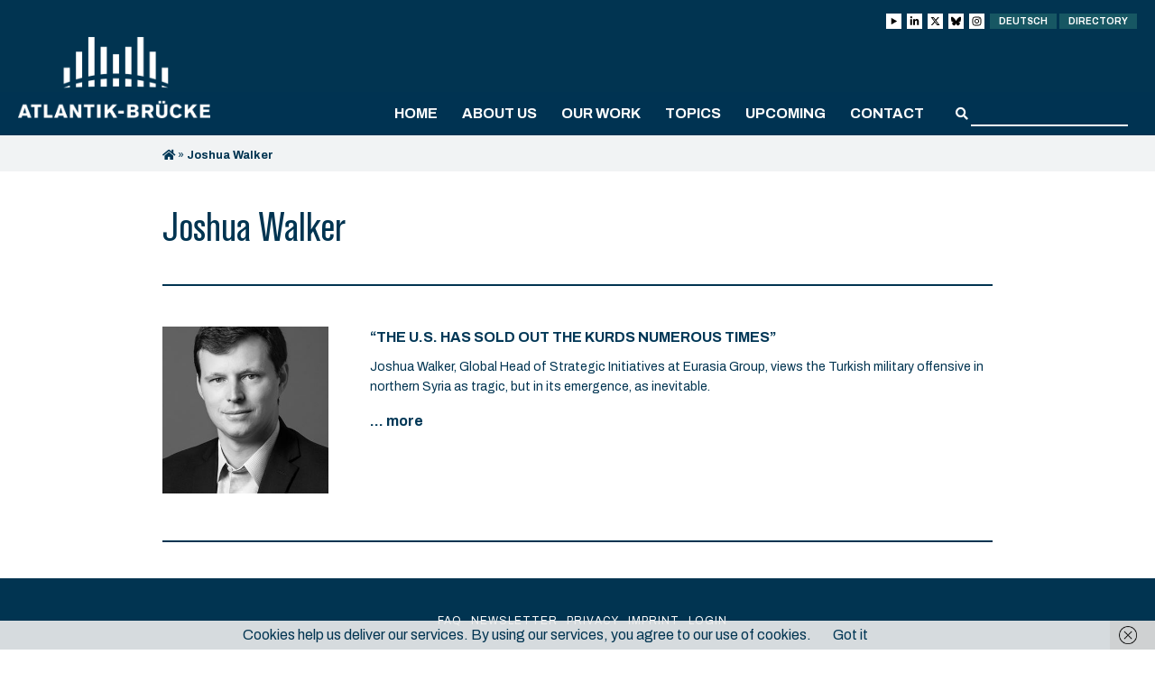

--- FILE ---
content_type: text/html; charset=UTF-8
request_url: https://www.atlantik-bruecke.org/en/tag/joshua-walker-en/
body_size: 12848
content:
<!DOCTYPE html>
<html lang="en-US">
<head>
	<meta http-equiv="Content-Type" content="text/html; charset=UTF-8" />
	
	<meta name="viewport" content="width=device-width, initial-scale = 1.0, maximum-scale=1.0, user-scalable=no" />
	<link rel="stylesheet" href="https://www.atlantik-bruecke.org/wp-content/themes/diehingucker/style.css?26052025" type="text/css" media="all" />
	<link rel="alternate" type="application/rss+xml" title="Atlantik-Brücke e.V. RSS Feed" href="https://www.atlantik-bruecke.org/en/feed/" />
	<link rel="alternate" type="application/atom+xml" title="Atlantik-Brücke e.V. Atom Feed" href="https://www.atlantik-bruecke.org/en/feed/atom/" />
	<link rel="pingback" href="https://www.atlantik-bruecke.org/xmlrpc.php" />

		<link rel="shortcut icon" href="https://www.atlantik-bruecke.org/wp-content/uploads/favicon.png" />
	
	<meta name='robots' content='index, follow, max-image-preview:large, max-snippet:-1, max-video-preview:-1' />

	<!-- This site is optimized with the Yoast SEO plugin v26.8 - https://yoast.com/product/yoast-seo-wordpress/ -->
	<title>Joshua Walker Archive - Atlantik-Brücke e.V.</title>
	<link rel="canonical" href="https://www.atlantik-bruecke.org/en/tag/joshua-walker-en/" />
	<meta property="og:locale" content="en_US" />
	<meta property="og:type" content="article" />
	<meta property="og:title" content="Joshua Walker Archive - Atlantik-Brücke e.V." />
	<meta property="og:url" content="https://www.atlantik-bruecke.org/en/tag/joshua-walker-en/" />
	<meta property="og:site_name" content="Atlantik-Brücke e.V." />
	<meta name="twitter:card" content="summary_large_image" />
	<script type="application/ld+json" class="yoast-schema-graph">{"@context":"https://schema.org","@graph":[{"@type":"CollectionPage","@id":"https://www.atlantik-bruecke.org/en/tag/joshua-walker-en/","url":"https://www.atlantik-bruecke.org/en/tag/joshua-walker-en/","name":"Joshua Walker Archive - Atlantik-Brücke e.V.","isPartOf":{"@id":"https://www.atlantik-bruecke.org/en/#website"},"primaryImageOfPage":{"@id":"https://www.atlantik-bruecke.org/en/tag/joshua-walker-en/#primaryimage"},"image":{"@id":"https://www.atlantik-bruecke.org/en/tag/joshua-walker-en/#primaryimage"},"thumbnailUrl":"https://www.atlantik-bruecke.org/wp-content/uploads/Joshua-Walker.jpg","breadcrumb":{"@id":"https://www.atlantik-bruecke.org/en/tag/joshua-walker-en/#breadcrumb"},"inLanguage":"en-US"},{"@type":"ImageObject","inLanguage":"en-US","@id":"https://www.atlantik-bruecke.org/en/tag/joshua-walker-en/#primaryimage","url":"https://www.atlantik-bruecke.org/wp-content/uploads/Joshua-Walker.jpg","contentUrl":"https://www.atlantik-bruecke.org/wp-content/uploads/Joshua-Walker.jpg","width":332,"height":334,"caption":"Joshua W. Walker"},{"@type":"BreadcrumbList","@id":"https://www.atlantik-bruecke.org/en/tag/joshua-walker-en/#breadcrumb","itemListElement":[{"@type":"ListItem","position":1,"name":"","item":"https://www.atlantik-bruecke.org/en/"},{"@type":"ListItem","position":2,"name":"Joshua Walker"}]},{"@type":"WebSite","@id":"https://www.atlantik-bruecke.org/en/#website","url":"https://www.atlantik-bruecke.org/en/","name":"Atlantik-Brücke e.V.","description":"","potentialAction":[{"@type":"SearchAction","target":{"@type":"EntryPoint","urlTemplate":"https://www.atlantik-bruecke.org/en/?s={search_term_string}"},"query-input":{"@type":"PropertyValueSpecification","valueRequired":true,"valueName":"search_term_string"}}],"inLanguage":"en-US"}]}</script>
	<!-- / Yoast SEO plugin. -->


<link rel='dns-prefetch' href='//fonts.googleapis.com' />
<style id='wp-img-auto-sizes-contain-inline-css' type='text/css'>
img:is([sizes=auto i],[sizes^="auto," i]){contain-intrinsic-size:3000px 1500px}
/*# sourceURL=wp-img-auto-sizes-contain-inline-css */
</style>
<style id='wp-block-library-inline-css' type='text/css'>
:root{--wp-block-synced-color:#7a00df;--wp-block-synced-color--rgb:122,0,223;--wp-bound-block-color:var(--wp-block-synced-color);--wp-editor-canvas-background:#ddd;--wp-admin-theme-color:#007cba;--wp-admin-theme-color--rgb:0,124,186;--wp-admin-theme-color-darker-10:#006ba1;--wp-admin-theme-color-darker-10--rgb:0,107,160.5;--wp-admin-theme-color-darker-20:#005a87;--wp-admin-theme-color-darker-20--rgb:0,90,135;--wp-admin-border-width-focus:2px}@media (min-resolution:192dpi){:root{--wp-admin-border-width-focus:1.5px}}.wp-element-button{cursor:pointer}:root .has-very-light-gray-background-color{background-color:#eee}:root .has-very-dark-gray-background-color{background-color:#313131}:root .has-very-light-gray-color{color:#eee}:root .has-very-dark-gray-color{color:#313131}:root .has-vivid-green-cyan-to-vivid-cyan-blue-gradient-background{background:linear-gradient(135deg,#00d084,#0693e3)}:root .has-purple-crush-gradient-background{background:linear-gradient(135deg,#34e2e4,#4721fb 50%,#ab1dfe)}:root .has-hazy-dawn-gradient-background{background:linear-gradient(135deg,#faaca8,#dad0ec)}:root .has-subdued-olive-gradient-background{background:linear-gradient(135deg,#fafae1,#67a671)}:root .has-atomic-cream-gradient-background{background:linear-gradient(135deg,#fdd79a,#004a59)}:root .has-nightshade-gradient-background{background:linear-gradient(135deg,#330968,#31cdcf)}:root .has-midnight-gradient-background{background:linear-gradient(135deg,#020381,#2874fc)}:root{--wp--preset--font-size--normal:16px;--wp--preset--font-size--huge:42px}.has-regular-font-size{font-size:1em}.has-larger-font-size{font-size:2.625em}.has-normal-font-size{font-size:var(--wp--preset--font-size--normal)}.has-huge-font-size{font-size:var(--wp--preset--font-size--huge)}.has-text-align-center{text-align:center}.has-text-align-left{text-align:left}.has-text-align-right{text-align:right}.has-fit-text{white-space:nowrap!important}#end-resizable-editor-section{display:none}.aligncenter{clear:both}.items-justified-left{justify-content:flex-start}.items-justified-center{justify-content:center}.items-justified-right{justify-content:flex-end}.items-justified-space-between{justify-content:space-between}.screen-reader-text{border:0;clip-path:inset(50%);height:1px;margin:-1px;overflow:hidden;padding:0;position:absolute;width:1px;word-wrap:normal!important}.screen-reader-text:focus{background-color:#ddd;clip-path:none;color:#444;display:block;font-size:1em;height:auto;left:5px;line-height:normal;padding:15px 23px 14px;text-decoration:none;top:5px;width:auto;z-index:100000}html :where(.has-border-color){border-style:solid}html :where([style*=border-top-color]){border-top-style:solid}html :where([style*=border-right-color]){border-right-style:solid}html :where([style*=border-bottom-color]){border-bottom-style:solid}html :where([style*=border-left-color]){border-left-style:solid}html :where([style*=border-width]){border-style:solid}html :where([style*=border-top-width]){border-top-style:solid}html :where([style*=border-right-width]){border-right-style:solid}html :where([style*=border-bottom-width]){border-bottom-style:solid}html :where([style*=border-left-width]){border-left-style:solid}html :where(img[class*=wp-image-]){height:auto;max-width:100%}:where(figure){margin:0 0 1em}html :where(.is-position-sticky){--wp-admin--admin-bar--position-offset:var(--wp-admin--admin-bar--height,0px)}@media screen and (max-width:600px){html :where(.is-position-sticky){--wp-admin--admin-bar--position-offset:0px}}
/*wp_block_styles_on_demand_placeholder:697ea46f4d501*/
/*# sourceURL=wp-block-library-inline-css */
</style>
<style id='classic-theme-styles-inline-css' type='text/css'>
/*! This file is auto-generated */
.wp-block-button__link{color:#fff;background-color:#32373c;border-radius:9999px;box-shadow:none;text-decoration:none;padding:calc(.667em + 2px) calc(1.333em + 2px);font-size:1.125em}.wp-block-file__button{background:#32373c;color:#fff;text-decoration:none}
/*# sourceURL=/wp-includes/css/classic-themes.min.css */
</style>
<link rel='stylesheet' id='dashicons-css' href='https://www.atlantik-bruecke.org/wp-includes/css/dashicons.min.css?ver=fda4a1beb5d80f2d713a3f2eb3a27f11' type='text/css' media='all' />
<link rel='stylesheet' id='admin-bar-css' href='https://www.atlantik-bruecke.org/wp-includes/css/admin-bar.min.css?ver=fda4a1beb5d80f2d713a3f2eb3a27f11' type='text/css' media='all' />
<style id='admin-bar-inline-css' type='text/css'>

    /* Hide CanvasJS credits for P404 charts specifically */
    #p404RedirectChart .canvasjs-chart-credit {
        display: none !important;
    }
    
    #p404RedirectChart canvas {
        border-radius: 6px;
    }

    .p404-redirect-adminbar-weekly-title {
        font-weight: bold;
        font-size: 14px;
        color: #fff;
        margin-bottom: 6px;
    }

    #wpadminbar #wp-admin-bar-p404_free_top_button .ab-icon:before {
        content: "\f103";
        color: #dc3545;
        top: 3px;
    }
    
    #wp-admin-bar-p404_free_top_button .ab-item {
        min-width: 80px !important;
        padding: 0px !important;
    }
    
    /* Ensure proper positioning and z-index for P404 dropdown */
    .p404-redirect-adminbar-dropdown-wrap { 
        min-width: 0; 
        padding: 0;
        position: static !important;
    }
    
    #wpadminbar #wp-admin-bar-p404_free_top_button_dropdown {
        position: static !important;
    }
    
    #wpadminbar #wp-admin-bar-p404_free_top_button_dropdown .ab-item {
        padding: 0 !important;
        margin: 0 !important;
    }
    
    .p404-redirect-dropdown-container {
        min-width: 340px;
        padding: 18px 18px 12px 18px;
        background: #23282d !important;
        color: #fff;
        border-radius: 12px;
        box-shadow: 0 8px 32px rgba(0,0,0,0.25);
        margin-top: 10px;
        position: relative !important;
        z-index: 999999 !important;
        display: block !important;
        border: 1px solid #444;
    }
    
    /* Ensure P404 dropdown appears on hover */
    #wpadminbar #wp-admin-bar-p404_free_top_button .p404-redirect-dropdown-container { 
        display: none !important;
    }
    
    #wpadminbar #wp-admin-bar-p404_free_top_button:hover .p404-redirect-dropdown-container { 
        display: block !important;
    }
    
    #wpadminbar #wp-admin-bar-p404_free_top_button:hover #wp-admin-bar-p404_free_top_button_dropdown .p404-redirect-dropdown-container {
        display: block !important;
    }
    
    .p404-redirect-card {
        background: #2c3338;
        border-radius: 8px;
        padding: 18px 18px 12px 18px;
        box-shadow: 0 2px 8px rgba(0,0,0,0.07);
        display: flex;
        flex-direction: column;
        align-items: flex-start;
        border: 1px solid #444;
    }
    
    .p404-redirect-btn {
        display: inline-block;
        background: #dc3545;
        color: #fff !important;
        font-weight: bold;
        padding: 5px 22px;
        border-radius: 8px;
        text-decoration: none;
        font-size: 17px;
        transition: background 0.2s, box-shadow 0.2s;
        margin-top: 8px;
        box-shadow: 0 2px 8px rgba(220,53,69,0.15);
        text-align: center;
        line-height: 1.6;
    }
    
    .p404-redirect-btn:hover {
        background: #c82333;
        color: #fff !important;
        box-shadow: 0 4px 16px rgba(220,53,69,0.25);
    }
    
    /* Prevent conflicts with other admin bar dropdowns */
    #wpadminbar .ab-top-menu > li:hover > .ab-item,
    #wpadminbar .ab-top-menu > li.hover > .ab-item {
        z-index: auto;
    }
    
    #wpadminbar #wp-admin-bar-p404_free_top_button:hover > .ab-item {
        z-index: 999998 !important;
    }
    
/*# sourceURL=admin-bar-inline-css */
</style>
<link rel='stylesheet' id='contact-form-7-css' href='https://www.atlantik-bruecke.org/wp-content/plugins/contact-form-7/includes/css/styles.css?ver=6.1.4' type='text/css' media='all' />
<link rel='stylesheet' id='events-manager-css' href='https://www.atlantik-bruecke.org/wp-content/plugins/events-manager/includes/css/events-manager.min.css?ver=7.2.3.1' type='text/css' media='all' />
<style id='events-manager-inline-css' type='text/css'>
body .em { --font-family : inherit; --font-weight : inherit; --font-size : 1em; --line-height : inherit; }
/*# sourceURL=events-manager-inline-css */
</style>
<link rel='stylesheet' id='local-fonts-plugin-css-css' href='https://www.atlantik-bruecke.org/wp-content/plugins/local-font-plugin/assets/css/fonts.css?ver=fda4a1beb5d80f2d713a3f2eb3a27f11' type='text/css' media='all' />
<link rel='stylesheet' id='theme-my-login-css' href='https://www.atlantik-bruecke.org/wp-content/plugins/theme-my-login/assets/styles/theme-my-login.min.css?ver=7.1.14' type='text/css' media='all' />
<link rel='stylesheet' id='slick_css-css' href='https://www.atlantik-bruecke.org/wp-content/themes/diehingucker/css/slick.css?ver=1.0' type='text/css' media='all' />
<link rel='stylesheet' id='featherlight_css-css' href='https://www.atlantik-bruecke.org/wp-content/themes/diehingucker/css/lity.min.css?ver=1.0' type='text/css' media='all' />
<link rel='stylesheet' id='google_fonts-css' href='https://fonts.googleapis.com/css?family=Archivo+Narrow%3A400%2C400i%2C500%2C500i%2C600%2C600i%2C700%2C700i%7CArchivo%3A400%2C400i%2C500%2C500i%2C600%2C600i%2C700%2C700i%7CDroid+Serif%3A400%2C400i%2C700%2C700i&#038;ver=1.0' type='text/css' media='all' />
<link rel='stylesheet' id='dflip-style-css' href='https://www.atlantik-bruecke.org/wp-content/plugins/3d-flipbook-dflip-lite/assets/css/dflip.min.css?ver=2.4.20' type='text/css' media='all' />
<link rel='stylesheet' id='cf7cf-style-css' href='https://www.atlantik-bruecke.org/wp-content/plugins/cf7-conditional-fields/style.css?ver=2.6.7' type='text/css' media='all' />
<script type="text/javascript" src="https://www.atlantik-bruecke.org/wp-includes/js/jquery/jquery.min.js?ver=3.7.1" id="jquery-core-js"></script>
<script type="text/javascript" src="https://www.atlantik-bruecke.org/wp-includes/js/jquery/jquery-migrate.min.js?ver=3.4.1" id="jquery-migrate-js"></script>
<script type="text/javascript" src="https://www.atlantik-bruecke.org/wp-includes/js/jquery/ui/core.min.js?ver=1.13.3" id="jquery-ui-core-js"></script>
<script type="text/javascript" src="https://www.atlantik-bruecke.org/wp-includes/js/jquery/ui/mouse.min.js?ver=1.13.3" id="jquery-ui-mouse-js"></script>
<script type="text/javascript" src="https://www.atlantik-bruecke.org/wp-includes/js/jquery/ui/sortable.min.js?ver=1.13.3" id="jquery-ui-sortable-js"></script>
<script type="text/javascript" src="https://www.atlantik-bruecke.org/wp-includes/js/jquery/ui/datepicker.min.js?ver=1.13.3" id="jquery-ui-datepicker-js"></script>
<script type="text/javascript" id="jquery-ui-datepicker-js-after">
/* <![CDATA[ */
jQuery(function(jQuery){jQuery.datepicker.setDefaults({"closeText":"Close","currentText":"Today","monthNames":["January","February","March","April","May","June","July","August","September","October","November","December"],"monthNamesShort":["Jan","Feb","Mar","Apr","May","Jun","Jul","Aug","Sep","Oct","Nov","Dec"],"nextText":"Next","prevText":"Previous","dayNames":["Sunday","Monday","Tuesday","Wednesday","Thursday","Friday","Saturday"],"dayNamesShort":["Sun","Mon","Tue","Wed","Thu","Fri","Sat"],"dayNamesMin":["S","M","T","W","T","F","S"],"dateFormat":"d. MM yy","firstDay":1,"isRTL":false});});
//# sourceURL=jquery-ui-datepicker-js-after
/* ]]> */
</script>
<script type="text/javascript" src="https://www.atlantik-bruecke.org/wp-includes/js/jquery/ui/resizable.min.js?ver=1.13.3" id="jquery-ui-resizable-js"></script>
<script type="text/javascript" src="https://www.atlantik-bruecke.org/wp-includes/js/jquery/ui/draggable.min.js?ver=1.13.3" id="jquery-ui-draggable-js"></script>
<script type="text/javascript" src="https://www.atlantik-bruecke.org/wp-includes/js/jquery/ui/controlgroup.min.js?ver=1.13.3" id="jquery-ui-controlgroup-js"></script>
<script type="text/javascript" src="https://www.atlantik-bruecke.org/wp-includes/js/jquery/ui/checkboxradio.min.js?ver=1.13.3" id="jquery-ui-checkboxradio-js"></script>
<script type="text/javascript" src="https://www.atlantik-bruecke.org/wp-includes/js/jquery/ui/button.min.js?ver=1.13.3" id="jquery-ui-button-js"></script>
<script type="text/javascript" src="https://www.atlantik-bruecke.org/wp-includes/js/jquery/ui/dialog.min.js?ver=1.13.3" id="jquery-ui-dialog-js"></script>
<script type="text/javascript" id="events-manager-js-extra">
/* <![CDATA[ */
var EM = {"ajaxurl":"https://www.atlantik-bruecke.org/wp-admin/admin-ajax.php","locationajaxurl":"https://www.atlantik-bruecke.org/wp-admin/admin-ajax.php?action=locations_search","firstDay":"1","locale":"en","dateFormat":"yy-mm-dd","ui_css":"https://www.atlantik-bruecke.org/wp-content/plugins/events-manager/includes/css/jquery-ui/build.min.css","show24hours":"1","is_ssl":"1","autocomplete_limit":"10","calendar":{"breakpoints":{"small":560,"medium":908,"large":false},"month_format":"M Y"},"phone":"","datepicker":{"format":"d.m.Y","locale":"de"},"search":{"breakpoints":{"small":650,"medium":850,"full":false}},"url":"https://www.atlantik-bruecke.org/wp-content/plugins/events-manager","assets":{"input.em-uploader":{"js":{"em-uploader":{"url":"https://www.atlantik-bruecke.org/wp-content/plugins/events-manager/includes/js/em-uploader.js?v=7.2.3.1","event":"em_uploader_ready"}}},".em-event-editor":{"js":{"event-editor":{"url":"https://www.atlantik-bruecke.org/wp-content/plugins/events-manager/includes/js/events-manager-event-editor.js?v=7.2.3.1","event":"em_event_editor_ready"}},"css":{"event-editor":"https://www.atlantik-bruecke.org/wp-content/plugins/events-manager/includes/css/events-manager-event-editor.min.css?v=7.2.3.1"}},".em-recurrence-sets, .em-timezone":{"js":{"luxon":{"url":"luxon/luxon.js?v=7.2.3.1","event":"em_luxon_ready"}}},".em-booking-form, #em-booking-form, .em-booking-recurring, .em-event-booking-form":{"js":{"em-bookings":{"url":"https://www.atlantik-bruecke.org/wp-content/plugins/events-manager/includes/js/bookingsform.js?v=7.2.3.1","event":"em_booking_form_js_loaded"}}},"#em-opt-archetypes":{"js":{"archetypes":"https://www.atlantik-bruecke.org/wp-content/plugins/events-manager/includes/js/admin-archetype-editor.js?v=7.2.3.1","archetypes_ms":"https://www.atlantik-bruecke.org/wp-content/plugins/events-manager/includes/js/admin-archetypes.js?v=7.2.3.1","qs":"qs/qs.js?v=7.2.3.1"}}},"cached":"","txt_search":"Suche","txt_searching":"Searching...","txt_loading":"Loading..."};
//# sourceURL=events-manager-js-extra
/* ]]> */
</script>
<script type="text/javascript" src="https://www.atlantik-bruecke.org/wp-content/plugins/events-manager/includes/js/events-manager.js?ver=7.2.3.1" id="events-manager-js"></script>
<script type="text/javascript" src="https://www.atlantik-bruecke.org/wp-content/plugins/events-manager/includes/external/flatpickr/l10n/de.js?ver=7.2.3.1" id="em-flatpickr-localization-js"></script>
<link rel="icon" href="https://www.atlantik-bruecke.org/wp-content/uploads/favicon-500x500.png" sizes="32x32" />
<link rel="icon" href="https://www.atlantik-bruecke.org/wp-content/uploads/favicon-500x500.png" sizes="192x192" />
<link rel="apple-touch-icon" href="https://www.atlantik-bruecke.org/wp-content/uploads/favicon-500x500.png" />
<meta name="msapplication-TileImage" content="https://www.atlantik-bruecke.org/wp-content/uploads/favicon-500x500.png" />
		<style type="text/css" id="wp-custom-css">
			.responsive-table {
    display: table;
        border: 0 !important; /* Entfernt alle Rahmen der Tabelle */
        border-top: 0 !important; /* Spezifisch für oberen Rahmen */
    }
    .responsive-table, .responsive-table tr, .responsive-table td {
        border: 0 !important; /* Entfernt Rahmen von Tabelle, Zeilen und Zellen */
    }
.table-row {
    display: table-row;
}
@media screen and (max-width: 768px) {
    .responsive-table {
        display: block;
    }
    .table-row {
        display: flex;
        flex-direction: column;
    }
    .image-column, .text-column {
        width: 100% !important;
        display: block;
    }
    .image-column {
        order: -1;
    }
    .text-column {
        order: 0;
    }
    .image-column p img {
        max-width: 100%;
        height: auto;
    }
    .text-column p {
        font-size: 16px;
        line-height: 1.5;
        overflow-wrap: break-word;
        hyphens: auto;
    }
}

.columns.grid .column {
  padding: 0px!important;
  background: #f1f3f4!important;
}

.columns.grid .single-content {
  font-size: 16px!important;
  line-height: 24px!important;
}

.column.grid-item:hover {
  transform: scale(1) translateY(0)!important;
  box-shadow: 0 0 rgba(0, 0, 0, 0);
}

		</style>
			<!-- Piwik -->
<script type="text/javascript">
  var _paq = _paq || [];
  /* tracker methods like "setCustomDimension" should be called before "trackPageView" */
  _paq.push(['trackPageView']);
  _paq.push(['enableLinkTracking']);
  (function() {
    var u="//analytics.diehingucker.de/";
    _paq.push(['setTrackerUrl', u+'piwik.php']);
    _paq.push(['setSiteId', '1']);
    var d=document, g=d.createElement('script'), s=d.getElementsByTagName('script')[0];
    g.type='text/javascript'; g.async=true; g.defer=true; g.src=u+'piwik.js'; s.parentNode.insertBefore(g,s);
  })();
</script>
<!-- End Piwik Code -->
	<script>
		jQuery(function( $ ) {
			$("span.value").each(function(){
				var text = $(this).text();
				if (text.indexOf("@") >= 0) {
					$(this).html("<a class='download-link mailto' href='mailto:"+text+"'>"+text+"</a>");
				}
			});
		});
	</script>
</head>

<body class="archive tag tag-joshua-walker-en tag-1370 wp-theme-diehingucker no-js chrome desktop unknown has-parallax">

	<div id="container">

		
		<div id="header" class="dark clearfix">
		<div id="top">
			<div class="wrap">
				<div class="header-top">
										<ul class="login-buttons">
						<li title="youtube">
							<a class="login-link login-link__social" href="https://www.youtube.com/@atlantik-bruecke" target="_blank">
								<svg id="Ebene_1" xmlns="http://www.w3.org/2000/svg" version="1.1" viewBox="0 0 448 512">
									<polygon points="94 429.2 94 82.8 394 256 94 429.2" fill="#000000" />
								</svg>
							</a>
						</li>
						<li title="linkedin">
							<a class="login-link login-link__social" href="https://www.linkedin.com/company/atlantik-bruecke/" target="_blank">
								<svg xmlns="http://www.w3.org/2000/svg" viewBox="0 0 448 512">
									<path d="M100.3 448H7.4V148.9h92.9zM53.8 108.1C24.1 108.1 0 83.5 0 53.8a53.8 53.8 0 0 1 107.6 0c0 29.7-24.1 54.3-53.8 54.3zM447.9 448h-92.7V302.4c0-34.7-.7-79.2-48.3-79.2-48.3 0-55.7 37.7-55.7 76.7V448h-92.8V148.9h89.1v40.8h1.3c12.4-23.5 42.7-48.3 87.9-48.3 94 0 111.3 61.9 111.3 142.3V448z" />
								</svg>
							</a>
						</li>
						<li title="X">
							<a class="login-link login-link__social" href="https://twitter.com/atlantikbruecke" target="_blank">
								<svg xmlns="http://www.w3.org/2000/svg" viewBox="0 0 512 512">
									<path d="M389.2 48h70.6L305.6 224.2 487 464H345L233.7 318.6 106.5 464H35.8L200.7 275.5 26.8 48H172.4L272.9 180.9 389.2 48zM364.4 421.8h39.1L151.1 88h-42L364.4 421.8z" />
								</svg>
							</a>
						</li>
						<li title="bsky">
							<a class="login-link login-link__social" href="https://bsky.app/profile/atlantikbruecke.bsky.social" target="_blank">
								<svg xmlns="http://www.w3.org/2000/svg" viewBox="0 0 17 17">
									<path d="M3.7,2c1.9,1.5,4,4.4,4.8,6v4.2c0-0.1,0,0-0.1,0.2c-0.4,1.2-2,5.8-5.6,2.1c-1.9-1.9-1-3.9,2.4-4.5c-2,0.3-4.2-0.2-4.8-2.4C0.3,7.1,0,3.3,0,2.7C0,0.1,2.3,0.9,3.7,2z M13.3,2c-1.9,1.5-4,4.4-4.8,6v4.2c0-0.1,0,0,0.1,0.2c0.4,1.2,2,5.8,5.6,2.1c1.9-1.9,1-3.9-2.4-4.5c2,0.3,4.2-0.2,4.8-2.4c0.2-0.6,0.5-4.5,0.5-5C17,0.1,14.7,0.9,13.3,2z" />
								</svg>
							</a>
						</li>
						<li title="instagram">
							<a class="login-link login-link__social" href="https://www.instagram.com/atlantik_bruecke/" target="_blank">
								<svg id="Ebene_1" xmlns="http://www.w3.org/2000/svg" version="1.1" viewBox="0 0 512 512">
									<path d="M160.7,27.5c-24.5,1.2-41.2,5.1-55.8,10.8-15.1,5.9-27.9,13.8-40.7,26.6-12.8,12.8-20.6,25.7-26.5,40.8-5.7,14.6-9.5,31.4-10.6,55.9-1.1,24.5-1.3,32.4-1.2,94.9.1,62.5.4,70.3,1.6,94.9,1.2,24.5,5.1,41.2,10.8,55.8,5.9,15.1,13.8,27.9,26.6,40.7,12.8,12.8,25.7,20.6,40.8,26.5,14.6,5.7,31.4,9.5,55.9,10.6,24.5,1.1,32.4,1.3,94.8,1.2,62.5-.1,70.3-.4,94.9-1.6,24.5-1.2,41.2-5.1,55.8-10.8,15.1-5.9,27.9-13.8,40.7-26.6,12.8-12.8,20.6-25.7,26.5-40.8,5.7-14.6,9.5-31.4,10.6-55.8,1.1-24.6,1.3-32.4,1.2-94.9-.1-62.5-.4-70.3-1.6-94.8-1.2-24.5-5.1-41.2-10.8-55.8-5.9-15.1-13.8-27.9-26.6-40.7-12.8-12.8-25.7-20.6-40.8-26.5-14.6-5.7-31.4-9.5-55.9-10.6-24.5-1.1-32.4-1.3-94.9-1.2-62.5.1-70.3.4-94.9,1.6M163.4,443.5c-22.4-1-34.6-4.7-42.7-7.8-10.8-4.2-18.4-9.1-26.5-17.2-8.1-8-13.1-15.7-17.3-26.4-3.2-8.1-6.9-20.3-8-42.7-1.1-24.3-1.4-31.5-1.5-93-.1-61.4.1-68.7,1.2-93,1-22.4,4.7-34.6,7.8-42.7,4.2-10.8,9.1-18.4,17.2-26.5,8-8.1,15.7-13.1,26.4-17.3,8.1-3.2,20.3-6.9,42.7-8,24.3-1.1,31.5-1.4,93-1.5,61.4-.1,68.7,0,93,1.2,22.4,1,34.6,4.7,42.7,7.8,10.8,4.2,18.4,9.1,26.5,17.2,8.1,8,13.1,15.7,17.3,26.4,3.2,8.1,6.9,20.3,8,42.7,1.2,24.3,1.4,31.5,1.5,93,.1,61.4-.1,68.7-1.2,93-1,22.4-4.7,34.6-7.8,42.7-4.2,10.7-9.1,18.4-17.2,26.5-8,8-15.7,13.1-26.4,17.3-8.1,3.2-20.3,6.9-42.7,8-24.3,1.1-31.5,1.4-93,1.5-61.4.1-68.7-.1-93-1.2M351,133c0,15.2,12.4,27.6,27.7,27.5,15.2,0,27.6-12.4,27.6-27.7,0-15.2-12.4-27.6-27.7-27.6-15.2,0-27.6,12.4-27.6,27.7M137.9,256.2c.1,65.3,53.1,118,118.4,117.9,65.2-.1,118.1-53.1,117.9-118.4-.1-65.2-53.1-118-118.4-117.9-65.2.1-118,53.1-117.9,118.4M179.3,256.1c0-42.4,34.2-76.8,76.6-76.8,42.4,0,76.8,34.2,76.8,76.5,0,42.4-34.2,76.8-76.6,76.8-42.3,0-76.8-34.2-76.8-76.6" />
								</svg>
							</a>
						</li>
						<li><a class="login-link" href="https://www.atlantik-bruecke.org/">Deutsch</a></li>
						<li><a class="login-link" href="https://directory.atlantik-bruecke.org/login" target="directory">Directory</a></li>
					</ul>
					<div id="logo">
						<a href="https://www.atlantik-bruecke.org/en">
															<img src="https://www.atlantik-bruecke.org/wp-content/uploads/atlantik_brueck_logo_light-1.png" class="light" alt="Atlantik-Brücke e.V." />
													</a>
					</div>
					<div id="mobile-toggle">
						<div class="lines"></div>
					</div>
				</div>
			</div>
			<div>
				<div class="wrap">
					<div id="main-navigation" class="menu-container"><ul id="menu-navigation-eng" class="main-menu clearfix"><li id="menu-item-3088" class="menu-item menu-item-type-post_type menu-item-object-page menu-item-home menu-item-3088"><a href="https://www.atlantik-bruecke.org/en/">Home</a></li>
<li id="menu-item-61190" class="menu-item menu-item-type-custom menu-item-object-custom menu-item-has-children menu-item-61190"><a>About us</a>
<ul class="sub-menu">
	<li id="menu-item-72358" class="menu-item menu-item-type-post_type menu-item-object-page menu-item-72358"><a href="https://www.atlantik-bruecke.org/en/about-the-atlantik-bruecke/">About the Atlantik-Brücke</a></li>
	<li id="menu-item-3691" class="menu-item menu-item-type-post_type menu-item-object-page menu-item-3691"><a href="https://www.atlantik-bruecke.org/en/atlantik-brucke/berlin-office/">Berlin Office</a></li>
	<li id="menu-item-3693" class="menu-item menu-item-type-post_type menu-item-object-page menu-item-3693"><a href="https://www.atlantik-bruecke.org/en/atlantik-brucke/committees-of-atlantik-brucke-e-v/">Board of Directors</a></li>
	<li id="menu-item-67877" class="menu-item menu-item-type-taxonomy menu-item-object-category menu-item-67877"><a href="https://www.atlantik-bruecke.org/en/kategorie/blog/">Blog</a></li>
	<li id="menu-item-70843" class="menu-item menu-item-type-post_type menu-item-object-page menu-item-70843"><a href="https://www.atlantik-bruecke.org/en/jobs/">Jobs</a></li>
</ul>
</li>
<li id="menu-item-61197" class="menu-item menu-item-type-custom menu-item-object-custom menu-item-has-children menu-item-61197"><a>Our work</a>
<ul class="sub-menu">
	<li id="menu-item-4294" class="menu-item menu-item-type-custom menu-item-object-custom menu-item-has-children menu-item-4294"><a>Events</a>
	<ul class="sub-menu">
		<li id="menu-item-3904" class="menu-item menu-item-type-post_type menu-item-object-page menu-item-3904"><a href="https://www.atlantik-bruecke.org/en/conferences-2/">Conferences</a></li>
		<li id="menu-item-61042" class="menu-item menu-item-type-post_type menu-item-object-page menu-item-61042"><a href="https://www.atlantik-bruecke.org/en/our-work/delegation-trip-to-the-usa/">Delegation Trip to the USA</a></li>
		<li id="menu-item-73709" class="menu-item menu-item-type-post_type menu-item-object-page menu-item-73709"><a href="https://www.atlantik-bruecke.org/en/europa-initiative/">One Transatlantic Europe</a></li>
		<li id="menu-item-61039" class="menu-item menu-item-type-post_type menu-item-object-page menu-item-61039"><a href="https://www.atlantik-bruecke.org/en/our-work/female-network-atlantik-bruecke-eng/">Female Network Atlantik-Brücke</a></li>
		<li id="menu-item-63059" class="menu-item menu-item-type-post_type menu-item-object-page menu-item-63059"><a href="https://www.atlantik-bruecke.org/en/regional-chapters/">Regional Chapters</a></li>
		<li id="menu-item-61046" class="menu-item menu-item-type-post_type menu-item-object-page menu-item-61046"><a href="https://www.atlantik-bruecke.org/en/our-work/eric-m-warburg-award/">Eric M. Warburg Award</a></li>
	</ul>
</li>
	<li id="menu-item-61194" class="menu-item menu-item-type-custom menu-item-object-custom menu-item-has-children menu-item-61194"><a>Programs</a>
	<ul class="sub-menu">
		<li id="menu-item-3905" class="menu-item menu-item-type-post_type menu-item-object-page menu-item-3905"><a href="https://www.atlantik-bruecke.org/en/our-work/programs/the-young-leaders-program/">Young Leaders Program</a></li>
		<li id="menu-item-60324" class="menu-item menu-item-type-post_type menu-item-object-page menu-item-60324"><a href="https://www.atlantik-bruecke.org/en/our-work/programs/new-bridge-program/">New Bridge Program</a></li>
		<li id="menu-item-60917" class="menu-item menu-item-type-post_type menu-item-object-page menu-item-60917"><a href="https://www.atlantik-bruecke.org/en/our-work/programs/young-atlantiks-program/">Young Atlantiks Program</a></li>
		<li id="menu-item-74483" class="menu-item menu-item-type-post_type menu-item-object-page menu-item-74483"><a href="https://www.atlantik-bruecke.org/en/our-work/programs/study-trips-for-teachers/">Study Trips for Teachers</a></li>
	</ul>
</li>
	<li id="menu-item-61195" class="menu-item menu-item-type-custom menu-item-object-custom menu-item-has-children menu-item-61195"><a>Publications</a>
	<ul class="sub-menu">
		<li id="menu-item-3911" class="menu-item menu-item-type-post_type menu-item-object-page menu-item-3911"><a href="https://www.atlantik-bruecke.org/en/our-work/publications/annual-reports/">Annual Reports</a></li>
		<li id="menu-item-4296" class="menu-item menu-item-type-post_type menu-item-object-page menu-item-4296"><a href="https://www.atlantik-bruecke.org/en/our-work/publications/books-published-by-atlantik-brucke-e-v/">Books</a></li>
	</ul>
</li>
	<li id="menu-item-67081" class="menu-item menu-item-type-taxonomy menu-item-object-category menu-item-67081"><a href="https://www.atlantik-bruecke.org/en/kategorie/press-releases/">Press releases</a></li>
</ul>
</li>
<li id="menu-item-3685" class="menu-item menu-item-type-custom menu-item-object-custom menu-item-has-children menu-item-3685"><a href="#">Topics</a>
<ul class="sub-menu">
	<li id="menu-item-66824" class="menu-item menu-item-type-taxonomy menu-item-object-category menu-item-66824"><a href="https://www.atlantik-bruecke.org/en/kategorie/foreign-and-security-policy/">Foreign and Security Policy</a></li>
	<li id="menu-item-3690" class="menu-item menu-item-type-taxonomy menu-item-object-category menu-item-3690"><a href="https://www.atlantik-bruecke.org/en/kategorie/economy-finance-and-markets/">Economy, Finance and Markets</a></li>
	<li id="menu-item-3688" class="menu-item menu-item-type-taxonomy menu-item-object-category menu-item-3688"><a href="https://www.atlantik-bruecke.org/en/kategorie/digitization/">Digitization</a></li>
	<li id="menu-item-3689" class="menu-item menu-item-type-taxonomy menu-item-object-category menu-item-3689"><a href="https://www.atlantik-bruecke.org/en/kategorie/society/">Society</a></li>
	<li id="menu-item-3687" class="menu-item menu-item-type-taxonomy menu-item-object-category menu-item-3687"><a href="https://www.atlantik-bruecke.org/en/kategorie/climate-and-energy/">Climate and energy</a></li>
</ul>
</li>
<li id="menu-item-3684" class="menu-item menu-item-type-post_type menu-item-object-page menu-item-3684"><a href="https://www.atlantik-bruecke.org/en/events-overview/">Upcoming</a></li>
<li id="menu-item-37140" class="menu-item menu-item-type-post_type menu-item-object-page menu-item-37140"><a href="https://www.atlantik-bruecke.org/en/atlantik-brucke/berlin-office/">Contact</a></li>
<li class="nav-search"><form method="get" id="searchform"   action="https://www.atlantik-bruecke.org/en/">
<button type="submit" class="button">
    <i class="fa fa-search" aria-hidden="true"></i>
</button>
<input type="text" value="" name="s" id="s" />
</form></li></ul></div>				</div>
			</div>
		</div>
	</div>
























	
		<div id="main" class="clearfix ">
<div class="wrapper">
						<div class="breadcrumb-element clearfix">
				<div class="element-inside clearfix">
					<span><span><a href="https://www.atlantik-bruecke.org/en/"><i class="fa fa-home" aria-hidden="true"></i></a></span> &raquo; <span class="breadcrumb_last" aria-current="page">Joshua Walker</span></span>				</div>
			</div>
			
	<div id="elements" class="clearfix">
		<div class="element clearfix element-single-post">
			<div class="element-inside clearfix">

				<h1>Joshua Walker</h1>

		        <div class="loop-content">
																						
						<div class="single-loop clearfix">
																<div class="single-thumb">
																												<a href="https://www.atlantik-bruecke.org/en/the-u-s-has-sold-out-the-kurds-numerous-times-2/">
											<img class="thumb-img" src="https://www.atlantik-bruecke.org/wp-content/uploads/Joshua-Walker.jpg" alt="“The U.S. has sold out the Kurds numerous times”">
										</a>
													        		</a>
							</div>
				        	<div class="single-content">
				        		<a href="https://www.atlantik-bruecke.org/en/the-u-s-has-sold-out-the-kurds-numerous-times-2/" class="loop-title">
					        		“The U.S. has sold out the Kurds numerous times”				        		</a>
					        	<div class="content-excerpt">
						        	Joshua Walker, Global Head of Strategic Initiatives at Eurasia Group, views the Turkish military offensive in northern Syria as tragic, but in its emergence, as inevitable.						        </div>
				        		<a class="more-link" href="https://www.atlantik-bruecke.org/en/the-u-s-has-sold-out-the-kurds-numerous-times-2/">
					        		... more				        		</a>
				        	</div>
						</div>
							        </div>
			</div>
		</div>
	</div>

</div">
</div>

<!-- <div id="newsletter-form">
	<div class="wrap">
		<div class="inside">
			<h3>Stay up-to-date and subscribe to our newsletters RECAP and INSIGHTS.</h3>
			<div class="newsletter-form clearfix">
				<a href="#" class="button" data-popup="#newsletter-popup">Subscribe</a>
				<div id="newsletter-popup">
					<h2>Newsletter Abonnement</h2>
<style id='mailster-form-default' type='text/css'>.mailster-embeded-form body{background:0;padding:0;margin:0}.mailster-embeded-form .mailster-form-body{padding:5px !important;margin:auto !important}.mailster-form-wrap{max-width:100%;max-height:95%;min-width:100px;-webkit-overflow-scrolling:touch}.mailster-form{margin-bottom:20px;position:relative}.mailster-form:before{content:'';position:absolute;display:block;height:100%;width:100%;z-index:1;background-repeat:no-repeat;background-position:center center;background-size:20px 20px;background-image:url('https://www.atlantik-bruecke.org/wp-content/plugins/mailster/assets/css/../img/loading.gif');visibility:hidden;opacity:0;transition:opacity .15s ease-in-out}.mailster-form.loading:before{opacity:1;visibility:visible}@media only screen and (-webkit-min-device-pixel-ratio:2),only screen and (min-resolution:192dpi){.mailster-form:before{background-image:url('https://www.atlantik-bruecke.org/wp-content/plugins/mailster/assets/css/../img/loading_2x.gif')}}.mailster-form:after,.mailster-form-fields:after{content:'.';visibility:hidden;display:block;height:0;clear:both}.mailster-form .mailster-form-fields{transition:all .15s ease-in-out}.mailster-form.completed .mailster-form-fields{height:0;min-height:0;opacity:0;overflow:hidden}.mailster-form,.mailster-form .input,.mailster-form .mailster-form-info{width:100%;box-sizing:border-box}.mailster-embeded-form .mailster-form{margin-bottom:3px}.mailster-form .mailster-wrapper{position:relative;margin-bottom:2px;transition:opacity .15s ease-in-out}.mailster-form.loading .mailster-wrapper{opacity:.2}.mailster-form textarea.input{resize:vertical;height:150px}.mailster-form li{list-style:none !important;margin-left:0;padding-left:0}span.mailster-required{font-size:120%;font-weight:700;color:#bf4d4d}.mailster-lists-wrapper ul{list-style:none;margin-left:0;padding-left:0}.mailster-lists-wrapper ul li{margin-left:0}.mailster-list-description{color:inherit;display:block;margin-left:25px;font-size:.8em}.mailster-form-info{height:0;border-radius:2px;padding:5px;margin-bottom:4px;color:#fff;padding:9px 16px;transition:all .2s;-webkit-transform:scale(0);-moz-transform:scale(0);-ms-transform:scale(0);transform:scale(0)}.mailster-form.loading .mailster-form-info{opacity:0}.mailster-form-info a{color:#fff}.mailster-form-info.success,.mailster-form-info.error{display:block;height:100%;-webkit-transform:scale(1);-moz-transform:scale(1);-ms-transform:scale(1);transform:scale(1)}.mailster-form .error input,.mailster-form .error select,.mailster-form .error textarea{outline:2px solid #bf4d4d;outline-offset:0}.mailster-form-info.error{background:#bf4d4d}.mailster-form-info.success{background-color:#6fbf4d;text-align:center}.mailster-form-info ul,.mailster-form .mailster-form-info p{margin:0;padding:0;max-width:initial}.mailster-form-info ul li{color:inherit;margin-left:0}.mailster-submit-wrapper{margin-top:6px}.mailster-form .submit-button{cursor:pointer}.mailster-form .submit-button:focus{outline:0}</style><style type="text/css" media="screen" class="mailster-custom-form-css">
.mailster-wrapper.mailster-firstname-wrapper, .mailster-wrapper.mailster-lastname-wrapper{width: 48%; float: left;}
.mailster-wrapper.mailster-firstname-wrapper{margin-right: 4%;}
.mailster-wrapper.mailster-_recaptcha-wrapper{float: right;}
</style>
<form action="https://www.atlantik-bruecke.org/mailster/subscribe" method="post" class="mailster-form mailster-form-submit mailster-ajax-form mailster-form-2" novalidate><input name="_action" type="hidden" value="subscribe">
<input name="_timestamp" type="hidden" value="1769907311">
<input name="_referer" type="hidden" value="https://www.atlantik-bruecke.org/en/tag/joshua-walker-en/">
<input name="_nonce" type="hidden" value="abf8548595">
<input name="formid" type="hidden" value="2">
<div class="mailster-form-fields">
<div class="mailster-wrapper mailster-anrede-wrapper"><label for="mailster-anrede-2">Anrede</label><select id="mailster-anrede-2" name="anrede" class="input mailster-anrede" aria-required="false" aria-label="Anrede"><option value="Herr" >Herr</option><option value="Frau" >Frau</option><option value="divers" >divers</option></select></div>
<div class="mailster-wrapper mailster-firstname-wrapper"><label for="mailster-firstname-2">Vorname</label><input id="mailster-firstname-2" name="firstname" type="text" value="" class="input mailster-firstname" aria-required="false" aria-label="Vorname"></div>
<div class="mailster-wrapper mailster-lastname-wrapper"><label for="mailster-lastname-2">Nachname</label><input id="mailster-lastname-2" name="lastname" type="text" value="" class="input mailster-lastname" aria-required="false" aria-label="Nachname"></div>
<div class="mailster-wrapper mailster-email-wrapper"><label for="mailster-email-2">E-Mail <span class="mailster-required">*</span></label><input id="mailster-email-2" name="email" type="email" value="" class="input mailster-email mailster-required" aria-required="true" aria-label="E-Mail" spellcheck="false"></div>
<div class="mailster-wrapper mailster-submit-wrapper form-submit"><input name="submit" type="submit" value="Newsletter Abonnieren!" class="submit-button button" aria-label="Newsletter Abonnieren!"></div>
</div>
</form>

<div class="nlnotice">Wir nehmen den Schutz Ihrer persönlichen Daten ernst und möchten einen Missbrauch Ihrer E-Mail-Adresse vermeiden. Ihre E-Mail-Adresse wird nur zum Versand des Newsletters verarbeitet. Nach dem Absenden Ihrer Anmeldung erhalten Sie eine automatisch generierte E-Mail, die einen Link zur Bestätigung der Newsletterbestellung enthält. Erst wenn Sie diese Seite aufrufen, wird die Bestellung wirksam. Sie können Ihre Einwilligung jederzeit zurückziehen und sich wieder vom Newsletter abmelden. Der Widerruf kann insbesondere durch Klick des Abbestelllinks in den zugesandten Nachrichten erfolgen.</div>
				</div>
			</div>
		</div>
	</div>
</div> -->

<div id="footer" class="clearfix">
	<div class="wrap">
		<div class="inside clearfix">
			<div class="columns columns-1 clearfix">
				<div class="column">
					<div id="footer-sub-navigation" class="menu-container"><ul id="menu-footer-eng" class="footer-menu"><li id="menu-item-3125" class="menu-item menu-item-type-post_type menu-item-object-page menu-item-3125"><a href="https://www.atlantik-bruecke.org/en/frequently-asked-questions/">FAQ</a></li>
<li id="menu-item-3127" class="open-newsletter-popup menu-item menu-item-type-custom menu-item-object-custom menu-item-3127"><a href="https://campaigns.atlantik-bruecke.org/newsletter_recap_insights.jsp">Newsletter</a></li>
<li id="menu-item-21718" class="menu-item menu-item-type-post_type menu-item-object-page menu-item-21718"><a href="https://www.atlantik-bruecke.org/en/privacy/">Privacy</a></li>
<li id="menu-item-3090" class="menu-item menu-item-type-post_type menu-item-object-page menu-item-3090"><a href="https://www.atlantik-bruecke.org/en/imprint/">Imprint</a></li>
<li id="menu-item-74271" class="dynamic-login menu-item menu-item-type-custom menu-item-object-custom logged-out-link menu-item-74271"><a href="https://www.atlantik-bruecke.org/login/">Login</a></li>
</ul></div>				</div>
			</div>
		</div><!-- end footer inside-->
	</div><!-- end footer -->
</div><!-- end container -->
<script type="speculationrules">
{"prefetch":[{"source":"document","where":{"and":[{"href_matches":"/*"},{"not":{"href_matches":["/wp-*.php","/wp-admin/*","/wp-content/uploads/*","/wp-content/*","/wp-content/plugins/*","/wp-content/themes/diehingucker/*","/*\\?(.+)"]}},{"not":{"selector_matches":"a[rel~=\"nofollow\"]"}},{"not":{"selector_matches":".no-prefetch, .no-prefetch a"}}]},"eagerness":"conservative"}]}
</script>
		<script type="text/javascript">
			(function() {
				let targetObjectName = 'EM';
				if ( typeof window[targetObjectName] === 'object' && window[targetObjectName] !== null ) {
					Object.assign( window[targetObjectName], []);
				} else {
					console.warn( 'Could not merge extra data: window.' + targetObjectName + ' not found or not an object.' );
				}
			})();
		</script>
		<script type="text/javascript" src="https://www.atlantik-bruecke.org/wp-content/plugins/mailster/assets/js/form.min.js?ver=4.1.16" id="mailster-form-js"></script>
        <script data-cfasync="false">
            window.dFlipLocation = 'https://www.atlantik-bruecke.org/wp-content/plugins/3d-flipbook-dflip-lite/assets/';
            window.dFlipWPGlobal = {"text":{"toggleSound":"Turn on\/off Sound","toggleThumbnails":"Toggle Thumbnails","toggleOutline":"Toggle Outline\/Bookmark","previousPage":"Previous Page","nextPage":"Next Page","toggleFullscreen":"Toggle Fullscreen","zoomIn":"Zoom In","zoomOut":"Zoom Out","toggleHelp":"Toggle Help","singlePageMode":"Single Page Mode","doublePageMode":"Double Page Mode","downloadPDFFile":"Download PDF File","gotoFirstPage":"Goto First Page","gotoLastPage":"Goto Last Page","share":"Share","mailSubject":"I wanted you to see this FlipBook","mailBody":"Check out this site {{url}}","loading":"DearFlip: Loading "},"viewerType":"flipbook","moreControls":"download,pageMode,startPage,endPage,sound","hideControls":"","scrollWheel":"false","backgroundColor":"#777","backgroundImage":"","height":"auto","paddingLeft":"20","paddingRight":"20","controlsPosition":"bottom","duration":800,"soundEnable":"true","enableDownload":"true","showSearchControl":"false","showPrintControl":"false","enableAnnotation":false,"enableAnalytics":"false","webgl":"true","hard":"none","maxTextureSize":"1600","rangeChunkSize":"524288","zoomRatio":1.5,"stiffness":3,"pageMode":"0","singlePageMode":"0","pageSize":"0","autoPlay":"false","autoPlayDuration":5000,"autoPlayStart":"false","linkTarget":"2","sharePrefix":"flipbook-"};
        </script>
      <script type="text/javascript" src="https://www.atlantik-bruecke.org/wp-includes/js/dist/hooks.min.js?ver=dd5603f07f9220ed27f1" id="wp-hooks-js"></script>
<script type="text/javascript" src="https://www.atlantik-bruecke.org/wp-includes/js/dist/i18n.min.js?ver=c26c3dc7bed366793375" id="wp-i18n-js"></script>
<script type="text/javascript" id="wp-i18n-js-after">
/* <![CDATA[ */
wp.i18n.setLocaleData( { 'text direction\u0004ltr': [ 'ltr' ] } );
//# sourceURL=wp-i18n-js-after
/* ]]> */
</script>
<script type="text/javascript" src="https://www.atlantik-bruecke.org/wp-content/plugins/contact-form-7/includes/swv/js/index.js?ver=6.1.4" id="swv-js"></script>
<script type="text/javascript" id="contact-form-7-js-before">
/* <![CDATA[ */
var wpcf7 = {
    "api": {
        "root": "https:\/\/www.atlantik-bruecke.org\/wp-json\/",
        "namespace": "contact-form-7\/v1"
    }
};
//# sourceURL=contact-form-7-js-before
/* ]]> */
</script>
<script type="text/javascript" src="https://www.atlantik-bruecke.org/wp-content/plugins/contact-form-7/includes/js/index.js?ver=6.1.4" id="contact-form-7-js"></script>
<script type="text/javascript" id="theme-my-login-js-extra">
/* <![CDATA[ */
var themeMyLogin = {"action":"","errors":[]};
//# sourceURL=theme-my-login-js-extra
/* ]]> */
</script>
<script type="text/javascript" src="https://www.atlantik-bruecke.org/wp-content/plugins/theme-my-login/assets/scripts/theme-my-login.min.js?ver=7.1.14" id="theme-my-login-js"></script>
<script type="text/javascript" src="https://www.atlantik-bruecke.org/wp-content/plugins/wf-cookie-consent/js/cookiechoices.min.js?ver=fda4a1beb5d80f2d713a3f2eb3a27f11" id="wf-cookie-consent-cookiechoices-js"></script>
<script type="text/javascript" src="https://www.atlantik-bruecke.org/wp-content/themes/diehingucker/js/jquery.slick.js?ver=1.0" id="slick-js"></script>
<script type="text/javascript" src="https://www.atlantik-bruecke.org/wp-content/themes/diehingucker/js/jquery.lity.min.js?ver=1.0" id="featherlight_js-js"></script>
<script type="text/javascript" src="https://www.atlantik-bruecke.org/wp-includes/js/imagesloaded.min.js?ver=5.0.0" id="imagesloaded-js"></script>
<script type="text/javascript" src="https://www.atlantik-bruecke.org/wp-content/themes/diehingucker/js/jquery.viewportchecker.js?ver=1.0" id="viewportchecker-js"></script>
<script type="text/javascript" src="https://www.atlantik-bruecke.org/wp-content/themes/diehingucker/js/jquery.colourbrightness.js?ver=1.0" id="colourbrightness-js"></script>
<script type="text/javascript" src="https://www.atlantik-bruecke.org/wp-content/themes/diehingucker/js/jquery.unveil.js?ver=1.0" id="unveil-lazyload-js"></script>
<script type="text/javascript" src="https://www.atlantik-bruecke.org/wp-content/themes/diehingucker/js/jquery.sticky.js?ver=1.0" id="sticky-js"></script>
<script type="text/javascript" src="https://www.atlantik-bruecke.org/wp-content/themes/diehingucker/js/jquery.isotope.js?ver=1.0" id="isotope-js"></script>
<script type="text/javascript" src="https://www.atlantik-bruecke.org/wp-content/themes/diehingucker/js/jquery.parallax.js?ver=1.0" id="parallax-js"></script>
<script type="text/javascript" src="https://www.atlantik-bruecke.org/wp-content/themes/diehingucker/js/jquery.scrollto.js?ver=1.0" id="scrollto-js"></script>
<script type="text/javascript" src="https://www.atlantik-bruecke.org/wp-content/themes/diehingucker/js/script.js?0209&amp;ver=1.0" id="script-js"></script>
<script type="text/javascript" src="https://www.atlantik-bruecke.org/wp-content/plugins/3d-flipbook-dflip-lite/assets/js/dflip.min.js?ver=2.4.20" id="dflip-script-js"></script>
<script type="text/javascript" id="wpcf7cf-scripts-js-extra">
/* <![CDATA[ */
var wpcf7cf_global_settings = {"ajaxurl":"https://www.atlantik-bruecke.org/wp-admin/admin-ajax.php"};
//# sourceURL=wpcf7cf-scripts-js-extra
/* ]]> */
</script>
<script type="text/javascript" src="https://www.atlantik-bruecke.org/wp-content/plugins/cf7-conditional-fields/js/scripts.js?ver=2.6.7" id="wpcf7cf-scripts-js"></script>
<script type="text/javascript">
	window._wfCookieConsentSettings = {"wf_cookietext":"Cookies help us deliver our services. By using our services, you agree to our use of cookies.","wf_dismisstext":"Got it","wf_linktext":"Learn more","wf_linkhref":null,"wf_position":"bottom","language":"en"};
</script>
<script src="https://kit.fontawesome.com/19eefd08f9.js" crossorigin="anonymous"></script>
</body>

</html>
